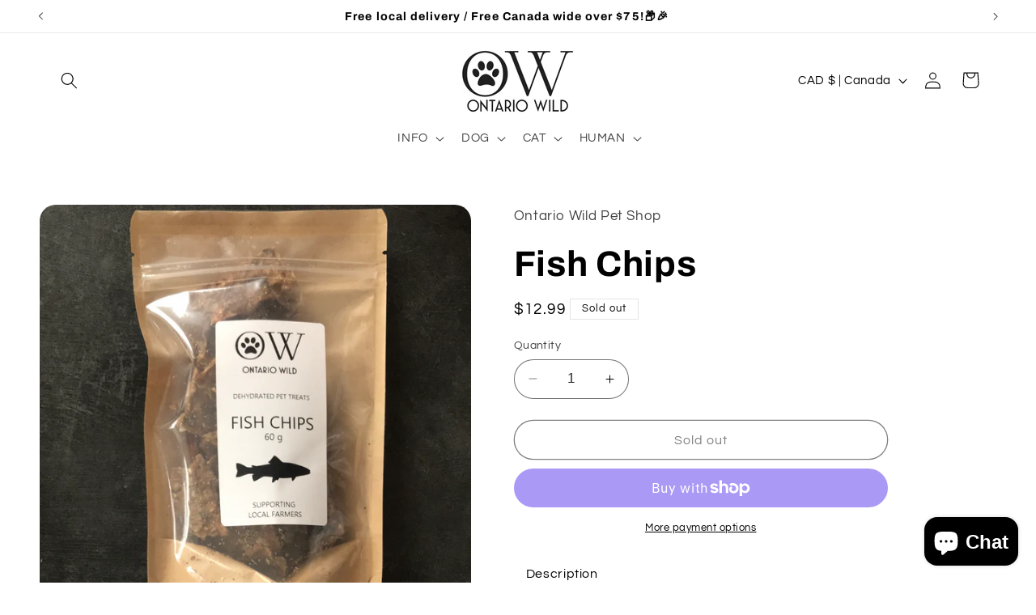

--- FILE ---
content_type: application/x-javascript
request_url: https://app.sealsubscriptions.com/shopify/public/status/shop/ontario-wild-pet-shop.myshopify.com.js?1768783775
body_size: -288
content:
var sealsubscriptions_settings_updated='1740849646c';

--- FILE ---
content_type: application/x-javascript
request_url: https://www.goldendev.win/shopify/show-recent-orders/shop/status/ontario-wild-pet-shop.myshopify.com.js?58959459
body_size: -146
content:
var sro_settings_updated = 1681404292;